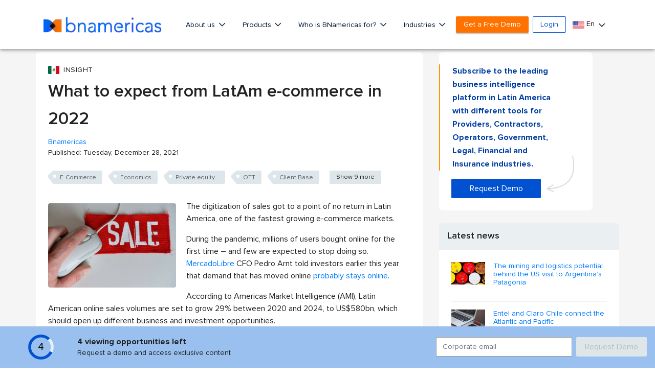

--- FILE ---
content_type: text/html; charset=utf-8
request_url: https://www.google.com/recaptcha/api2/aframe
body_size: 268
content:
<!DOCTYPE HTML><html><head><meta http-equiv="content-type" content="text/html; charset=UTF-8"></head><body><script nonce="qJFn23Qfg-0-X320IoZlYQ">/** Anti-fraud and anti-abuse applications only. See google.com/recaptcha */ try{var clients={'sodar':'https://pagead2.googlesyndication.com/pagead/sodar?'};window.addEventListener("message",function(a){try{if(a.source===window.parent){var b=JSON.parse(a.data);var c=clients[b['id']];if(c){var d=document.createElement('img');d.src=c+b['params']+'&rc='+(localStorage.getItem("rc::a")?sessionStorage.getItem("rc::b"):"");window.document.body.appendChild(d);sessionStorage.setItem("rc::e",parseInt(sessionStorage.getItem("rc::e")||0)+1);localStorage.setItem("rc::h",'1769551210165');}}}catch(b){}});window.parent.postMessage("_grecaptcha_ready", "*");}catch(b){}</script></body></html>